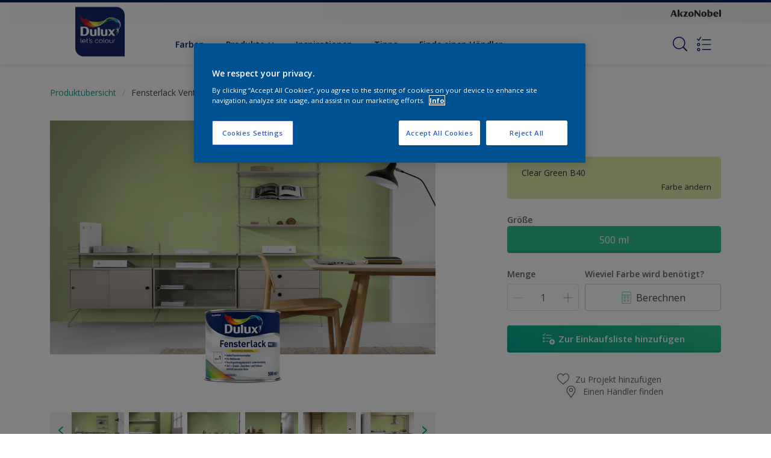

--- FILE ---
content_type: application/javascript
request_url: https://cdn.cookielaw.org/consent/3d50d3c6-e56f-4640-8c8e-d049f51cff98/OtAutoBlock.js
body_size: 2606
content:
(function(){function w(a){try{return JSON.parse(a)}catch(c){return[]}}function r(a){var c=[],b=[],e=function(d,h){if("string"!=typeof d||!d.trim())return{};for(var g={},f=0;f<h.length;f++){var k=h[f];if("CUSTOM_PATTERN"===k.ResourceMatchType){if(d.includes(k.Tag)){g=k;break}}else if("SYSTEM_PATTERN"===k.ResourceMatchType&&k.compiledRegex)try{if(k.compiledRegex.test(d)){g=k;break}}catch(E){console.warn("Invalid regex in blockList:",k.Tag,E)}else{if(k.Tag===d){g=k;break}var l=void 0,m=k.Tag;var F=(m=
-1!==m.indexOf("http:")?m.replace("http:",""):m.replace("https:",""),-1!==(l=m.indexOf("?"))?m.replace(m.substring(l),""):m);!d||-1===d.indexOf(F)&&-1===k.Tag.indexOf(d)||(g=k)}}return g}(a,G);return e.CategoryId&&(c=e.CategoryId),e.Vendor&&(b=e.Vendor.split(":")),!e.Tag&&H&&(b=c=function(d){var h=[],g=function(f){var k=document.createElement("a");return k.href=f,-1!==(f=k.hostname.split(".")).indexOf("www")||2<f.length?f.slice(1).join("."):k.hostname}(d);return h=x.some(function(f){return f===g})?
["C0004"]:h}(a)),{categoryIds:c,vsCatIds:b}}function y(a){return!a||!a.length||(a&&window.OptanonActiveGroups?a.every(function(c){return-1!==window.OptanonActiveGroups.indexOf(","+c+",")}):void 0)}function n(a,c){void 0===c&&(c=null);var b=window,e=b.OneTrust&&b.OneTrust.IsVendorServiceEnabled;b=e&&b.OneTrust.IsVendorServiceEnabled();return"Categories"===t||"All"===t&&e&&!b?y(a):("Vendors"===t||"All"===t&&e&&b)&&y(c)}function p(a){a=a.getAttribute("class")||"";return-1!==a.indexOf("optanon-category")||
-1!==a.indexOf("ot-vscat")}function q(a){return a.hasAttribute("data-ot-ignore")}function z(a,c,b){void 0===b&&(b=null);var e=a.join("-"),d=b&&b.join("-"),h=c.getAttribute("class")||"",g="",f=!1;a&&a.length&&-1===h.indexOf("optanon-category-"+e)&&(g=("optanon-category-"+e).trim(),f=!0);b&&b.length&&-1===h.indexOf("ot-vscat-"+d)&&(g+=" "+("ot-vscat-"+d).trim(),f=!0);f&&c.setAttribute("class",g+" "+h)}function A(a,c,b){void 0===b&&(b=null);var e;a=a.join("-");b=b&&b.join("-");return-1===c.indexOf("optanon-category-"+
a)&&(e=("optanon-category-"+a).trim()),-1===c.indexOf("ot-vscat-"+b)&&(e+=" "+("ot-vscat-"+b).trim()),e+" "+c}function B(a){var c,b=r((null==(b=a)?void 0:b.getAttribute("src"))||"");(b.categoryIds.length||b.vsCatIds.length)&&(z(b.categoryIds,a,b.vsCatIds),n(b.categoryIds,b.vsCatIds)||(a.type="text/plain"),a.addEventListener("beforescriptexecute",c=function(e){"text/plain"===a.getAttribute("type")&&e.preventDefault();a.removeEventListener("beforescriptexecute",c)}))}function C(a){var c=a.src||"",b=
r(c);(b.categoryIds.length||b.vsCatIds.length)&&(z(b.categoryIds,a,b.vsCatIds),n(b.categoryIds,b.vsCatIds)||(a.removeAttribute("src"),a.setAttribute("data-src",c)))}var v=function(){return(v=Object.assign||function(a){for(var c,b=1,e=arguments.length;b<e;b++)for(var d in c=arguments[b])Object.prototype.hasOwnProperty.call(c,d)&&(a[d]=c[d]);return a}).apply(this,arguments)},I=w('[{"Tag":"https://www.youtube.com/embed/cey1v53di58","CategoryId":["C0004"],"Vendor":null},{"Tag":"https://www.youtube.com/embed/UumMnNHOvH0","CategoryId":["C0004"],"Vendor":null},{"Tag":"https://www.dulux.de/content/dam/akzonobel-flourish/dulux/de/de/colour-of-the-year-2025/pdf/cf25_dulux_rz_mw_ansicht_es.pdf","CategoryId":["C0004"],"Vendor":null},{"Tag":"https://www.youtube-nocookie.com/embed/FeDsLhBHKaY","CategoryId":["C0004"],"Vendor":null},{"Tag":"https://www.youtube-nocookie.com/embed/ggnNxzhmxMU","CategoryId":["C0004"],"Vendor":null},{"Tag":"https://www.youtube-nocookie.com/embed/BWmmbmEGjgA","CategoryId":["C0004"],"Vendor":null},{"Tag":"https://cdns.eu1.gigya.com/js/gigya.js","CategoryId":["C0002"],"Vendor":null},{"Tag":"https://www.youtube-nocookie.com/embed/xB7FzHBT-IA","CategoryId":["C0004"],"Vendor":null},{"Tag":"https://googleads.g.doubleclick.net/pagead/viewthroughconversion/1008905277/","CategoryId":["C0004"],"Vendor":null},{"Tag":"https://www.youtube-nocookie.com/embed/EPr5BdhIees","CategoryId":["C0004"],"Vendor":null},{"Tag":"https://www.youtube-nocookie.com/embed/m5exia_Xf1E","CategoryId":["C0004"],"Vendor":null},{"Tag":"https://www.youtube-nocookie.com/embed/1Arw4MpNGAI","CategoryId":["C0004"],"Vendor":null},{"Tag":"https://www.youtube.com/embed/i-J5XEj58hY","CategoryId":["C0004"],"Vendor":null},{"Tag":"https://www.youtube-nocookie.com/embed/ime4uuOdTLs","CategoryId":["C0004"],"Vendor":null},{"Tag":"https://www.dulux.de/bin/api/workspace","CategoryId":["C0004"],"Vendor":null},{"Tag":"https://www.youtube-nocookie.com/embed/l1URBkA4Yj8","CategoryId":["C0004"],"Vendor":null},{"Tag":"https://www.youtube.com/iframe_api","CategoryId":["C0004"],"Vendor":null},{"Tag":"https://www.dulux.de/bin/api/status","CategoryId":["C0004"],"Vendor":null},{"Tag":"https://www.youtube-nocookie.com/embed/hnCGdVqjrJE","CategoryId":["C0004"],"Vendor":null},{"Tag":"https://cdns.eu1.gigya.com/gs/webSdk/Api.aspx","CategoryId":["C0003","C0004"],"Vendor":null},{"Tag":"https://www.youtube-nocookie.com/embed/GM-RTIMHdC4","CategoryId":["C0004"],"Vendor":null},{"Tag":"https://dev.visualwebsiteoptimizer.com/cdn/7.0/va-092f060b5df014018ba1c94bcb098c61br.js","CategoryId":["C0002"],"Vendor":null},{"Tag":"https://www.youtube-nocookie.com/embed/OfdD7ZUN2p0","CategoryId":["C0004"],"Vendor":null},{"Tag":"https://www.youtube.com/embed/PT86IY8KJ0E","CategoryId":["C0004"],"Vendor":null},{"Tag":"https://www.youtube-nocookie.com/embed/lBbyzYGiUX0","CategoryId":["C0004"],"Vendor":null},{"Tag":"https://www.youtube-nocookie.com/embed/YNKyeQ5RgeE","CategoryId":["C0004"],"Vendor":null},{"Tag":"https://www.youtube-nocookie.com/embed/1_vLtprfGig","CategoryId":["C0004"],"Vendor":null},{"Tag":"https://www.youtube.com/embed/FeDsLhBHKaY","CategoryId":["C0004"],"Vendor":null},{"Tag":"https://www.youtube-nocookie.com/embed/GAG6xRb04So","CategoryId":["C0004"],"Vendor":null},{"Tag":"https://munchkin.marketo.net/164/munchkin.js","CategoryId":["C0002"],"Vendor":null},{"Tag":"https://www.youtube-nocookie.com/embed/tlGRYKSDcX0","CategoryId":["C0004"],"Vendor":null},{"Tag":"https://www.youtube-nocookie.com/embed/KR-79diZdQw","CategoryId":["C0004"],"Vendor":null},{"Tag":"https://www.youtube.com/s/player/9c6dfc4a/www-widgetapi.vflset/www-widgetapi.js","CategoryId":["C0004"],"Vendor":null},{"Tag":"https://www.youtube-nocookie.com/embed/tinE2-8-XLY","CategoryId":["C0004"],"Vendor":null},{"Tag":"https://www.youtube-nocookie.com/embed/i-J5XEj58hY","CategoryId":["C0004"],"Vendor":null},{"Tag":"https://www.youtube-nocookie.com/embed/W4yCUW4J9rQ","CategoryId":["C0004"],"Vendor":null},{"Tag":"https://www.youtube-nocookie.com/embed/UvqqsYWdii8","CategoryId":["C0004"],"Vendor":null},{"Tag":"https://www.youtube-nocookie.com/embed/cey1v53di58","CategoryId":["C0004"],"Vendor":null},{"Tag":"https://www.google-analytics.com/analytics.js","CategoryId":["C0002"],"Vendor":null},{"Tag":"https://www.youtube.com/embed/I7T8CwVo3jE","CategoryId":["C0004"],"Vendor":null},{"Tag":"https://www.youtube.com/embed/BORT_I4r750","CategoryId":["C0004"],"Vendor":null},{"Tag":"https://www.youtube-nocookie.com/embed/NEMAVQPq4Kw","CategoryId":["C0004"],"Vendor":null},{"Tag":"https://www.youtube-nocookie.com/embed/jp8tKzHLvOQ","CategoryId":["C0004"],"Vendor":null},{"Tag":"https://accounts.eu1.gigya.com/accounts.webSdkBootstrap","CategoryId":["C0003","C0004"],"Vendor":null},{"Tag":"https://www.youtube-nocookie.com/embed/BORT_I4r750","CategoryId":["C0004"],"Vendor":null},{"Tag":"https://www.youtube-nocookie.com/embed/5fC2phfX2OI","CategoryId":["C0004"],"Vendor":null},{"Tag":"https://www.youtube-nocookie.com/embed/Y6n08um8amM","CategoryId":["C0004"],"Vendor":null},{"Tag":"https://www.youtube-nocookie.com/embed/lAi8fN5VkOo","CategoryId":["C0004"],"Vendor":null},{"Tag":"https://www.youtube-nocookie.com/embed/1RWY-oZ1A3E","CategoryId":["C0004"],"Vendor":null},{"Tag":"https://www.youtube.com/embed/vpIpnNoVNWY","CategoryId":["C0004"],"Vendor":null},{"Tag":"https://www.youtube-nocookie.com/embed/ManNtM4WAS8","CategoryId":["C0004"],"Vendor":null},{"Tag":"https://www.youtube.com/embed/5fC2phfX2OI","CategoryId":["C0004"],"Vendor":null},{"Tag":"https://www.youtube-nocookie.com/embed/rHwCIRJRvyw","CategoryId":["C0004"],"Vendor":null},{"Tag":"https://www.youtube-nocookie.com/embed/Zn9YK6rlgf8","CategoryId":["C0004"],"Vendor":null},{"Tag":"https://www.dulux.de/bin/api/shoppingListSave","CategoryId":["C0004"],"Vendor":null},{"Tag":"https://www.youtube.com/s/player/c8dbda2a/www-widgetapi.vflset/www-widgetapi.js","CategoryId":["C0004"],"Vendor":null},{"Tag":"https://www.youtube-nocookie.com/embed/PT86IY8KJ0E","CategoryId":["C0004"],"Vendor":null},{"Tag":"https://munchkin.marketo.net/munchkin.js","CategoryId":["C0002"],"Vendor":null},{"Tag":"https://www.youtube.com/embed/wcdEWi1nI3w","CategoryId":["C0004"],"Vendor":null},{"Tag":"https://www.youtube-nocookie.com/embed/JMkDZ2FGmG0","CategoryId":["C0004"],"Vendor":null},{"Tag":"https://www.youtube-nocookie.com/embed/FdA1rnj2pS8","CategoryId":["C0004"],"Vendor":null},{"Tag":"https://www.youtube-nocookie.com/embed/0SGQhGAQOww","CategoryId":["C0004"],"Vendor":null},{"Tag":"https://www.youtube.com/s/player/d50f54ef/www-widgetapi.vflset/www-widgetapi.js","CategoryId":["C0004"],"Vendor":null},{"Tag":"https://www.youtube-nocookie.com/embed/oKPVPlI9t2E","CategoryId":["C0004"],"Vendor":null},{"Tag":"https://dev.visualwebsiteoptimizer.com/j.php","CategoryId":["C0002","C0003"],"Vendor":null},{"Tag":"https://www.youtube-nocookie.com/embed/vpIpnNoVNWY","CategoryId":["C0004"],"Vendor":null},{"Tag":"https://www.youtube-nocookie.com/embed/78m448jnBp8","CategoryId":["C0004"],"Vendor":null}]'),
H=JSON.parse("true"),G=function(){for(var a=0,c=0,b=arguments.length;c<b;c++)a+=arguments[c].length;a=Array(a);var e=0;for(c=0;c<b;c++)for(var d=arguments[c],h=0,g=d.length;h<g;h++,e++)a[e]=d[h];return a}(I||[],w("[]".replace(/\\/g,"\\\\")).map(function(a){var c,b=null;if("SYSTEM_PATTERN"===(null==(c=a)?void 0:c.ResourceMatchType)&&"string"==typeof(null==(c=a)?void 0:c.Tag)&&null!=(c=null==(c=a)?void 0:c.Tag)&&c.trim())try{b=new RegExp(a.Tag)}catch(e){console.warn('Invalid regex pattern: "'+a.Tag+
'"',e)}return v(v({},a),{compiledRegex:b})})||[]),t=JSON.parse('"Categories"'),x=(x="addthis.com addtoany.com adsrvr.org amazon-adsystem.com bing.com bounceexchange.com bouncex.net criteo.com criteo.net dailymotion.com doubleclick.net everesttech.net facebook.com facebook.net googleadservices.com googlesyndication.com krxd.net liadm.com linkedin.com outbrain.com rubiconproject.com sharethis.com taboola.com twitter.com vimeo.com yahoo.com youtube.com".split(" ")).filter(function(a){if("null"!==a&&
a.trim().length)return a}),u=["embed","iframe","img","script"],D=((new MutationObserver(function(a){Array.prototype.forEach.call(a,function(c){Array.prototype.forEach.call(c.addedNodes,function(e){1!==e.nodeType||-1===u.indexOf(e.tagName.toLowerCase())||p(e)||q(e)||("script"===e.tagName.toLowerCase()?B:C)(e)});var b=c.target;!c.attributeName||p(b)&&q(b)||("script"===b.nodeName.toLowerCase()?B(b):-1!==u.indexOf(c.target.nodeName.toLowerCase())&&C(b))})})).observe(document.documentElement,{childList:!0,
subtree:!0,attributes:!0,attributeFilter:["src"]}),document.createElement);document.createElement=function(){for(var a,c,b=[],e=0;e<arguments.length;e++)b[e]=arguments[e];return"script"===b[0].toLowerCase()||-1!==u.indexOf(b[0].toLowerCase())?(a=D.bind(document).apply(void 0,b),c=a.setAttribute.bind(a),Object.defineProperties(a,{src:{get:function(){try{return!/^(https?:|\/\/|file:|ftp:|data:|blob:)/i.test(a.getAttribute("src"))&&a.getAttribute("src")?(new URL(a.getAttribute("src"),document.baseURI)).href:
a.getAttribute("src")||""}catch(d){return a.getAttribute("src")||""}},set:function(d){var h=b[0],g,f,k,l="";l=r(l="string"==typeof d||d instanceof Object?d.toString():l);return f=h,k=a,!(g=l).categoryIds.length&&!g.vsCatIds.length||"script"!==f.toLowerCase()||p(k)||n(g.categoryIds,g.vsCatIds)||q(k)?(f=h,g=a,!(k=l).categoryIds.length||-1===u.indexOf(f.toLowerCase())||p(g)||n(k.categoryIds,k.vsCatIds)||q(g)?c("src",d):(a.removeAttribute("src"),c("data-src",d),(h=a.getAttribute("class"))||c("class",
A(l.categoryIds,h||"",l.vsCatIds)))):(c("type","text/plain"),c("src",d)),!0}},type:{get:function(){return a.getAttribute("type")||""},set:function(d){return g=c,f=r((h=a).src||""),g("type",!f.categoryIds.length&&!f.vsCatIds.length||p(h)||n(f.categoryIds,f.vsCatIds)||q(h)?d:"text/plain"),!0;var h,g,f}},class:{set:function(d){return g=c,!(f=r((h=a).src)).categoryIds.length&&!f.vsCatIds.length||p(h)||n(f.categoryIds,f.vsCatIds)||q(h)?g("class",d):g("class",A(f.categoryIds,d,f.vsCatIds)),!0;var h,g,f}}}),
a.setAttribute=function(d,h,g){"type"!==d&&"src"!==d||g?c(d,h):a[d]=h},a):D.bind(document).apply(void 0,b)}})();